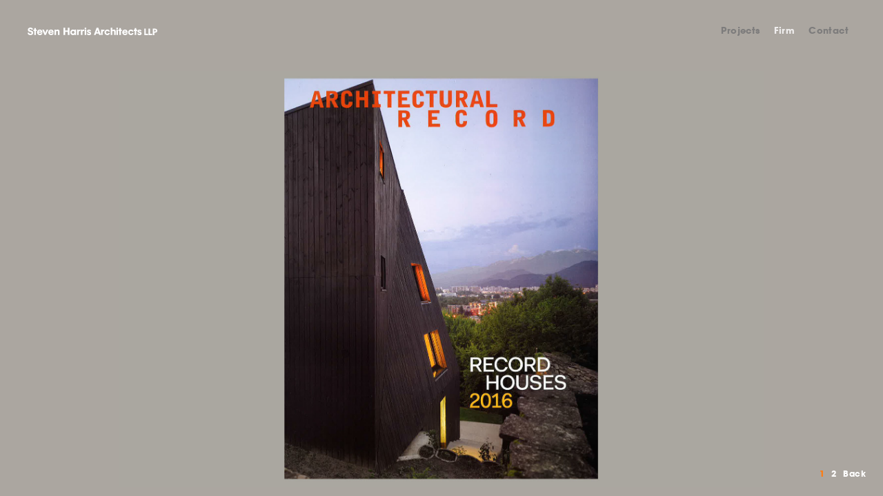

--- FILE ---
content_type: text/html; charset=UTF-8
request_url: https://www.stevenharrisarchitects.com/press/68
body_size: 8363
content:
<!DOCTYPE html>
<html xmlns="http://www.w3.org/1999/xhtml" lang="en-US">
<head>
    <meta http-equiv="Content-Type" content="text/html; charset=utf-8">
    <meta name="viewport" content="width=device-width">
    <meta name="viewport" content="initial-scale=1.0, maximum-scale=1, user-scalable=no">
	<meta name="p:domain_verify" content="b66fa708294daac3032ef881f9e54687"/>

	<title>Steven Harris Architects LLP - 68</title>
    
    <link rel="home" href="https://www.stevenharrisarchitects.com/" />

			<link rel="icon" href="https://www.stevenharrisarchitects.com/uploads/favicon.png" type="image/x-icon">
		

	

    <link href="https://www.stevenharrisarchitects.com/css/app.css" rel="stylesheet"></head><body>
	        
            
    
    	
    	
    	
    	
    	    		    	
    	    		    	
        <div id="header-desktop" class=" firm-nav firm-nav single-press">
    	<a id="logo" data-header-class="transparent home-nav" href="https://www.stevenharrisarchitects.com/">Steven Harris Architects LLP</a>
		<div id="main-menu-wrapper" class="menu"><ul class="main-menu"><li id="menu-item-1" class="menu-item has-children"><a class="mobile-dropdown-toggle" target="_self" href="https://www.stevenharrisarchitects.com/projects" data-filter=".projects" data-header-class="dropdown-active" >Projects</a><ul class="dropdown-menu"><li id="menu-item-4" class="menu-item "><a class="" target="_self" href="https://www.stevenharrisarchitects.com/houses" data-filter=".houses" data-header-class="dropdown-active" >Houses</a></li><li id="menu-item-5" class="menu-item "><a class="" target="_self" href="https://www.stevenharrisarchitects.com/townhouses" data-filter=".townhouses" data-header-class="dropdown-active" >Townhouses</a></li><li id="menu-item-6" class="menu-item "><a class="" target="_self" href="https://www.stevenharrisarchitects.com/apartments" data-filter=".apartments" data-header-class="dropdown-active" >Apartments</a></li><li id="menu-item-27" class="menu-item "><a class="" target="_self" href="https://www.stevenharrisarchitects.com/residential-buildings" data-filter=".residential-buildings" data-header-class="dropdown-active" >Buildings</a></li><li id="menu-item-7" class="menu-item "><a class="" target="_self" href="https://www.stevenharrisarchitects.com/retail" data-filter=".retail" data-header-class="dropdown-active" >Retail</a></li><li id="menu-item-8" class="menu-item "><a class="" target="_self" href="https://www.stevenharrisarchitects.com/index" data-header-class="dropdown-active" >Index</a></li></ul></li><li id="menu-item-2" class="menu-item "><a class="firm" target="_self" href="https://www.stevenharrisarchitects.com/firm" data-header-class="" >Firm</a></li><li id="menu-item-3" class="menu-item "><a class="contact" target="_self" href="https://www.stevenharrisarchitects.com/contact" data-header-class="" >Contact</a></li></ul></div>
    </div>
    <div id="header-mobile">
    	<div class="inner">
    		<a id="logo-mobile" data-mobile-close-menus="true" href="https://www.stevenharrisarchitects.com/">Steven Harris Architects LLP</a>
    	</div>
    </div>
    <div id="panel-close" class="slide-in-panel"></div>
    <div id="panel-contact" class="slide-in-panel">
    	<div class="panel-icon">
    		<div class="icon"><img src="https://www.stevenharrisarchitects.com/images/icon-mail.svg" /></div>
    	</div>
    	<div class="header">Contact</div>
    	<div class="content">
    		    			<h1>Steven Harris Architects LLP</h1>
<p>50 Warren Street<br>New York, NY 10007<br>T 212 587 1108<br>F 212 385 2932<br>Deliveries to: 120 Chambers Street</p>

<hr>

<p class="gi">General Inquiries<br><a href="mailto:info@stevenharrisarchitects.com">info@stevenharrisarchitects.com</a></p>

<p class="pi">Press Inquiries<br><a href="mailto:press@stevenharrisarchitects.com">press@stevenharrisarchitects.com</a></p>

<hr>
    		    		<p class="social">
    			    				<a href="https://www.instagram.com/stevenharrisarchitects/" target="_blank"><img class="inject-me" src="https://www.stevenharrisarchitects.com/uploads/social-network/icon-instagram.svg" alt="Follow us on Instagram" /></a>
    			    				<a href="https://www.pinterest.com/stevenharrisarc/" target="_blank"><img class="inject-me" src="https://www.stevenharrisarchitects.com/uploads/social-network/icon-pinterest.svg" alt="Follow us on Pinterest" /></a>
    			    		</p>
    	</div>
    </div>
    <div id="panel-menu"  class="slide-in-panel">
    	<div class="panel-icon">
    		<div class="icon"><img src="https://www.stevenharrisarchitects.com/images/icon-menu.svg" /></div>
    	</div>
    	<div class="header">Menu</div>
		<div id="mobile-menu" class="menu menu"><ul class=""><li id="menu-item-23" class="menu-item has-children submenu-active"><a class="ignore-pjax" target="_self" href="#">Projects</a><ul class="dropdown-menu"><li id="menu-item-12" class="menu-item "><a class="" target="_self" href="https://www.stevenharrisarchitects.com/projects" data-filter="projects" >All</a></li><li id="menu-item-13" class="menu-item "><a class="" target="_self" href="https://www.stevenharrisarchitects.com/houses" data-filter="houses" >Houses</a></li><li id="menu-item-14" class="menu-item "><a class="" target="_self" href="https://www.stevenharrisarchitects.com/townhouses" data-filter="townhouses" >Townhouses</a></li><li id="menu-item-15" class="menu-item "><a class="" target="_self" href="https://www.stevenharrisarchitects.com/apartments" data-filter="apartments" >Apartments</a></li><li id="menu-item-28" class="menu-item "><a class="" target="_self" href="https://www.stevenharrisarchitects.com/residential-buildings" data-filter="residential-buildings" >Buildings</a></li><li id="menu-item-16" class="menu-item "><a class="" target="_self" href="https://www.stevenharrisarchitects.com/retail" data-filter="retail" >Retail</a></li><li id="menu-item-17" class="menu-item "><a class="" target="_self" href="https://www.stevenharrisarchitects.com/index">Index</a></li></ul></li><li id="menu-item-24" class="menu-item has-children submenu-active"><a class="ignore-pjax" target="_self" href="#">Firm</a><ul class="dropdown-menu"><li id="menu-item-18" class="menu-item "><a class="" target="_self" href="https://www.stevenharrisarchitects.com/about-us">About</a></li><li id="menu-item-19" class="menu-item "><a class="" target="_self" href="https://www.stevenharrisarchitects.com/people">People</a></li><li id="menu-item-20" class="menu-item "><a class="" target="_self" href="https://www.stevenharrisarchitects.com/press">Press</a></li><li id="menu-item-21" class="menu-item "><a class="" target="_self" href="https://www.stevenharrisarchitects.com/book">Book</a></li><li id="menu-item-22" class="menu-item "><a class="" target="_self" href="https://www.stevenharrisarchitects.com/interiors-landscape">Interiors + Landscape</a></li></ul></li><li id="menu-item-11" class="menu-item "><a class="" target="_self" href="https://www.stevenharrisarchitects.com/contact">Contact</a></li></ul></div>
    </div>
	<div id="ajax-content">
		<div id="holder" class="pressSingle-template">
					
	<div id="press-single">
											<div class="slide">
						<img src="https://www.stevenharrisarchitects.com/uploads/press/68/1.jpg" />
					</div>
									<div class="slide">
						<img src="https://www.stevenharrisarchitects.com/uploads/press/68/2.jpg" />
					</div>
							</div>
	<div id="press-single-pagination">
		<a class="back-button" data-header-class="firm-nav" href="https://www.stevenharrisarchitects.com/press">Back</a>
		<ul></ul>
	</div>	
		</div>
	</div>
    <!--
	<script type="text/javascript">
		var _gaq = _gaq || [];
		_gaq.push(['_setAccount', 'UA-332859-13']);
		_gaq.push(['_trackPageview']);

		(function() {
		var ga = document.createElement('script'); ga.type = 'text/javascript'; ga.async = true;
		ga.src = ('https:' == document.location.protocol ? 'https://ssl' : 'http://www') + '.google-analytics.com/ga.js';
		var s = document.getElementsByTagName('script')[0]; s.parentNode.insertBefore(ga, s);
		})();
	</script>
	-->
	<!-- Google tag (gtag.js) -->
	<script async src="https://www.googletagmanager.com/gtag/js?id=G-KJC7BHYL8N"></script>
	<script>
		window.dataLayer = window.dataLayer || [];
		function gtag(){dataLayer.push(arguments);}
		gtag('js', new Date());

		gtag('config', 'G-KJC7BHYL8N');
	</script><script src="https://www.stevenharrisarchitects.com/js/app.js"></script></body>
</html>


--- FILE ---
content_type: text/css
request_url: https://www.stevenharrisarchitects.com/css/app.css
body_size: 29481
content:
.slick-slider{-webkit-touch-callout:none;-webkit-tap-highlight-color:transparent;box-sizing:border-box;touch-action:pan-y;-webkit-user-select:none;-moz-user-select:none;user-select:none}.slick-list,.slick-slider{display:block;position:relative}.slick-list{margin:0;overflow:hidden;padding:0}.slick-list:focus{outline:none}.slick-list.dragging{cursor:pointer;cursor:hand}.slick-slider .slick-list,.slick-slider .slick-track{transform:translateZ(0)}.slick-track{display:block;left:0;position:relative;top:0}.slick-track:after,.slick-track:before{content:"";display:table}.slick-track:after{clear:both}.slick-loading .slick-track{visibility:hidden}.slick-slide{display:none;float:left;height:100%;min-height:1px}[dir=rtl] .slick-slide{float:right}.slick-slide img{display:block}.slick-slide.slick-loading img{display:none}.slick-slide.dragging img{pointer-events:none}.slick-initialized .slick-slide{display:block}.slick-loading .slick-slide{visibility:hidden}.slick-vertical .slick-slide{border:1px solid transparent;display:block;height:auto}.slick-arrow.slick-hidden{display:none}*{box-sizing:border-box}body,html{border:none;height:100%;width:100%}body,body *,html{margin:0;padding:0}body{background-color:#aba6a0;color:#000;font-family:ITCAvantGardeGothicStdBold;font-size:12px;letter-spacing:.3pt;min-width:320px;overflow-y:scroll}body.disable-scroll{height:100%;overflow:hidden;position:fixed;width:100%}.slick-slide,.slick-slider .slick-arrow{outline:none!important}#holder{min-width:320px;z-index:1}ul{list-style-type:none}img{border:0}form{margin:0;padding:0}hr{border:1px solid #000;height:1px}p{padding:0}a{text-decoration:none}a:focus{outline:medium none}@font-face{font-family:ITCAvantGardeGothicStdMedium;font-style:normal;font-weight:400;src:url(../fonts/itcavantgardestd-md-webfont.eot);src:url(../fonts/itcavantgardestd-md-webfont.eot?#iefix) format("embedded-opentype"),url(../fonts/itcavantgardestd-md-webfont.woff) format("woff"),url(../fonts/itcavantgardestd-md-webfont.ttf) format("truetype"),url(../fonts/itcavantgardestd-md-webfont.svg#ITCAvantGardeGothicStdMedium) format("svg")}@font-face{font-family:ITCAvantGardeGothicStdBold;font-style:normal;font-weight:400;src:url(../fonts/itcavantgardestd-bold-webfont.eot);src:url(../fonts/itcavantgardestd-bold-webfont.eot?#iefix) format("embedded-opentype"),url(../fonts/itcavantgardestd-bold-webfont.woff) format("woff"),url(../fonts/itcavantgardestd-bold-webfont.ttf) format("truetype"),url(../fonts/itcavantgardestd-bold-webfont.svg#ITCAvantGardeGothicStdBold) format("svg")}#loader{background:url(../images/loader.gif) no-repeat 50% #aba6a0;display:block;left:0;position:fixed;top:0;width:100%;z-index:9}#ajax-content,#loader{height:100%}#holder{height:auto;opacity:0;overflow:hidden;position:relative;width:100%}#holder.loaded{opacity:1;transition:opacity 2s ease}#holder.unload{opacity:0;transition:opacity .3s ease}#holder.about-template,#holder.book-template,#holder.contact-template,#holder.firm-template,#holder.interiorsLandscape-template,#holder.people-template,#holder.press-template,#holder.pressSingle-template,#holder.projectCategory-template,#holder.projects-template,#holder.projectsIndex-template{padding-top:90px}@media screen and (max-width:1024px){#holder.about-template,#holder.book-template,#holder.contact-template,#holder.firm-template,#holder.interiorsLandscape-template,#holder.people-template,#holder.press-template,#holder.pressSingle-template,#holder.projectCategory-template,#holder.projects-template,#holder.projectsIndex-template{padding-top:0}}#holder.homepage-template{position:relative}#holder.homepage-template:before{background:url(../images/shadow.png) top repeat-x;content:"";height:263px;left:0;position:absolute;top:0;width:100%;z-index:10}@media screen and (max-width:1024px){#holder.homepage-template:before{display:none}}#holder #trigger-section{box-sizing:border-box;display:none;font-size:0;padding:0 5px 10px;text-align:center}#holder #trigger-section a{border:1px solid #7d7c7c;color:#7d7c7c;display:inline-block;font-size:12px;letter-spacing:1px;margin:0 5px 10px;padding:6px 20px}@media screen and (max-width:640px){#holder #trigger-section a{padding:4px 5px}}#holder #trigger-section a.active{border:1px solid #fff;color:#fff}@media screen and (min-width:1025px){#holder #trigger-section{display:none}}#back-to-top{background:#7d7d7d;color:#fff;cursor:pointer;display:none;height:40px;line-height:40px;text-align:center}#back-to-top:before{background:url(../images/icon-back-to-top.svg) no-repeat 50%;background-size:15px;content:"";display:inline-block;height:40px;vertical-align:top;width:40px}@media screen and (max-width:640px){#back-to-top{display:block}}#header-desktop{background:#aba6a0;display:flex;justify-content:space-between;overflow:hidden;padding:36px 40px;position:fixed;width:100%;z-index:20}@media screen and (max-width:1024px){#header-desktop{display:none}}#header-desktop.transparent{background:transparent}#header-desktop.dropdown-active li.has-children .dropdown-menu{max-width:700px;opacity:1}#header-desktop.firm-nav li .firm{color:#efeded}#header-desktop.contact-nav li .firm,#header-desktop.contact-nav li a{color:#7d7c7c}#header-desktop.contact-nav li .contact,#header-desktop.contact-nav li .firm:hover,#header-desktop.contact-nav li a:hover,#header-desktop.home-nav li a{color:#efeded}#header-desktop.project-nav .has-children a{color:#efeded!important}#header-desktop.project-nav .has-children.active .dropdown-menu{display:none}#logo{background:transparent url(../images/logo.svg) 50% no-repeat;background-size:188px 11px;flex-shrink:0;float:left;font-size:0;height:18px;width:188px}#main-menu-wrapper{float:right}.main-menu{display:flex;flex-wrap:wrap;justify-content:flex-end;overflow:hidden}.main-menu li a{color:#7d7c7c;display:block;font-size:13px;font-weight:400;padding:0 10px;text-decoration:none;transition:color .15s linear}.main-menu li a.active,.main-menu li a:hover{color:#efeded}.main-menu li.has-children{display:flex;flex-wrap:nowrap}.main-menu li.has-children .dropdown-menu{display:flex;flex-wrap:nowrap;max-width:0;opacity:0;overflow:hidden;transition:opacity .45s ease .3s,max-width .6s ease .3s}.main-menu li.has-children .dropdown-menu a{color:#7d7c7c!important}.main-menu li.has-children .dropdown-menu a.active,.main-menu li.has-children .dropdown-menu a:hover{color:#efeded!important}#header-mobile{display:none;height:62px;min-width:320px;overflow:hidden;position:relative;z-index:20}@media screen and (max-width:1024px){#header-mobile{display:block}}#header-mobile .inner{height:62px;transform:translateZ(0);transition:all .3s ease}#header-mobile .inner.contact-active{transform:translate3d(240px,0,0)}#header-mobile .inner.menu-active{transform:translate3d(-240px,0,0)}#logo-mobile{background:transparent url(../images/logo.svg) 50% no-repeat;background-size:auto 14px;display:block;font-size:0;height:14px;margin:0 auto;position:relative;top:24px;width:242px}@media screen and (max-width:380px){#logo-mobile{background-size:auto 12px;width:208px}}#panel-contact{background:#a4a19a;display:none;height:100%;left:0;position:fixed;top:0;transform:translate3d(-240px,0,0);transition:all .3s ease;width:240px;z-index:30}@media screen and (max-width:1024px){#panel-contact{display:block}}#panel-contact.active{transform:translateZ(0)}#panel-contact.active .panel-icon .icon{transform:translate3d(-43px,0,0)}#panel-contact .panel-icon{cursor:pointer;height:62px;left:0;position:absolute;top:0;transition:all .3s ease;width:284px}#panel-contact .panel-icon.hidden{display:none}#panel-contact .panel-icon .icon{cursor:pointer;height:13px;position:absolute;right:1px;text-align:left;top:11px;transform:translateZ(0);transition:all .3s ease;width:19px;z-index:10}#panel-contact .panel-icon .icon img{height:13px;position:relative;top:14px;width:19px}#panel-contact .panel-icon.menu-active{transform:translate3d(-240px,0,0)}#panel-contact .header{background:#aba6a0;color:#7d7d7d;font-size:14px;height:62px;line-height:62px;padding:0 15px}#panel-contact .content h1{background-color:#7d7d7d;color:#fff;display:block;font-size:13px;font-weight:400;line-height:30px;padding:0 15px}#panel-contact .content p{color:#fff;display:block;padding:12px 15px}#panel-contact .content p a{color:#fff;text-decoration:underline}#panel-contact .content hr{border:0;border-bottom:1px solid #d1d0cc;border-top:1px solid #92918e;height:0}#panel-contact .content .social a{margin-right:5px}#panel-contact .content .social a img,#panel-contact .content .social a svg{height:24px;width:24px}#panel-contact .content .social a svg path{fill:#fff}#panel-menu{background:#a4a19a;display:none;height:100%;position:fixed;right:0;top:0;transform:translate3d(240px,0,0);transition:all .3s ease;width:240px;z-index:30}@media screen and (max-width:1024px){#panel-menu{display:block}}#panel-menu.active{transform:translateZ(0)}#panel-menu .panel-icon{cursor:pointer;height:62px;position:absolute;right:0;top:0;transition:all .3s ease;width:284px}#panel-menu .panel-icon.hidden{display:none}#panel-menu .panel-icon .icon{cursor:pointer;height:13px;left:1px;position:absolute;text-align:left;top:12px;transform:translateZ(0);transition:all .3s ease;width:19px;z-index:10}#panel-menu .panel-icon .icon img{height:13px;position:relative;top:14px;width:19px}#panel-menu .panel-icon.contact-active{transform:translate3d(240px,0,0)}#panel-menu .header{background:#aba6a0;color:#7d7d7d;font-size:14px;height:62px;line-height:62px;padding:0 15px}#panel-menu .menu li a{border-bottom:1px solid #92918e;border-top:1px solid #d1d0cc;color:#fff;display:block;height:30px;line-height:30px;padding:0 14px;transition:all .3s ease}#panel-menu .menu li a.active{background:#7d7d7d}#panel-menu .menu li .dropdown-menu{max-height:0;overflow:hidden;transition:all .3s ease}#panel-menu .menu li .dropdown-menu li a{padding:0 28px}#panel-menu .menu li.submenu-active>a{background:transparent}#panel-menu .menu li.submenu-active .dropdown-menu{max-height:320px}#panel-close{cursor:pointer;display:none;height:100%;position:fixed;top:0;width:100%;z-index:25}#panel-close.active{display:block}#mobile-wrapper{display:none}@media screen and (max-width:1024px){#mobile-wrapper{display:block}}#mobile-wrapper li{background:url(../images/loader.gif) no-repeat 50% #aba6a0;display:flex;width:100%}#mobile-wrapper li a{display:flex}#mobile-wrapper li img,#mobile-wrapper li video{height:auto;max-width:100%}#home-slideshow{display:none;overflow:hidden}#home-slideshow.slick-initialized{display:block}@media screen and (max-width:1024px){#home-slideshow.slick-initialized{display:none}}#home-slideshow .slide,#home-slideshow .slide a{font-size:0;line-height:0}#home-slideshow .slide a{display:block}#home-slideshow .slide img{height:auto;width:100%}#home-slideshow .slide.video{overflow:hidden}#home-slideshow .slide.video video{height:100%;min-height:56.25vw;min-width:100%;width:177.77777778vh}#holder .grid .project{float:left;position:relative;width:33.3333333333%}#holder .grid .project.no-transition{transition-duration:0s!important}@media screen and (max-width:768px){#holder .grid .project{width:50%}}#holder .grid .project a{display:block;height:100%;left:0;opacity:0;position:absolute;top:0;transition:all .3s ease;visibility:hidden;width:100%;z-index:10}#holder .grid .project a:after{background:url(../images/project-shadow-bottom.png);background-size:auto 85px;bottom:0;content:"";display:block;height:85px;left:0;position:absolute;width:100%}#holder .grid .project img{display:block;height:auto;position:relative;width:100%;z-index:2}#holder .grid .project .project-overlay{background-color:#000;height:100%;left:0;opacity:0;position:absolute;top:0;transition:opacity .3s ease;width:100%;z-index:3}#holder .grid .project .project-title{color:#efeded;display:block;height:100%;left:0;padding:19px 40px;position:absolute;top:0;width:100%;z-index:4}#holder .grid .project .project-title .table{display:table;height:100%;width:100%}#holder .grid .project .project-title .table .table-cell{display:table-cell;vertical-align:bottom}@media screen and (max-width:640px){#holder .grid .project .project-title{padding:10px}}#holder .grid .project.focus-out .project-overlay{opacity:.4}#holder .grid .project.focused a{opacity:1;visibility:visible}#holder .grid .project.focused .project-overlay{opacity:0}#single-project-slideshow{display:none;overflow:hidden;z-index:1}#single-project-slideshow.slick-initialized{display:block}#single-project-slideshow.ie .slide .arrow-control-prev{cursor:url(../images/cursor-control-prev.cur),auto}#single-project-slideshow.ie .slide .arrow-control-next{cursor:url(../images/cursor-control-next.cur),auto}#single-project-slideshow .slide{position:relative}#single-project-slideshow .slide:before{background:url(../images/shadow.png) top repeat-x;content:"";height:263px;left:0;position:absolute;top:0;width:100%;z-index:5}@media screen and (max-width:1024px){#single-project-slideshow .slide:before{display:none}}#single-project-slideshow .slide .bottom-shadow{background:url(../images/shadow-bottom.png) repeat-x bottom;background-size:auto 107px;bottom:0;height:107px;left:0;position:absolute;width:100%;z-index:5}#single-project-slideshow .slide .arrow-control-prev{cursor:url(../images/cursor-control-prev.png),auto;height:100%;left:0;position:absolute;top:0;width:50%;z-index:6}#single-project-slideshow .slide .arrow-control-next{cursor:url(../images/cursor-control-next.png),auto;height:100%;position:absolute;right:0;top:0;width:50%;z-index:6}#single-project-slideshow .slide img{height:auto;width:100%}#single-project-slideshow .slide.video{overflow:hidden}#single-project-slideshow .slide.video video{height:100%;min-height:56.25vw;min-width:100%;width:177.77777778vh}@media screen and (max-width:1024px){#single-project-slideshow.slick-initialized{display:none}}#single-project-slideshow-pagination{bottom:0;box-sizing:border-box;color:#fff;height:60px;padding-right:10px;padding-top:20px;position:absolute;right:0;text-align:right;width:100%;z-index:10}@media screen and (max-width:1024px){#single-project-slideshow-pagination{display:none}}#single-project-slideshow-pagination h1{color:#fb7e17;display:inline-block;font-family:ITCAvantGardeGothicStdBold;font-size:12px;font-weight:400;padding:0 10px 20px 0;vertical-align:top}#single-project-slideshow-pagination ul{display:inline-block;padding-right:15px;vertical-align:top}#single-project-slideshow-pagination ul li{color:#fefdfd;cursor:pointer;float:left;font-size:12px;padding:0 5px}#single-project-slideshow-pagination ul li.active{color:#fb7e17}#single-project-mobile{display:none}#single-project-mobile ul{list-style:none;margin:0;padding:0}#single-project-mobile ul li{background:url(../images/loader.gif) no-repeat 50%;display:flex}#single-project-mobile ul li img{height:auto;max-width:100%;width:100%}#single-project-mobile .title{background:#aba6a0;bottom:0;color:#fff;line-height:32px;min-width:320px;position:fixed;text-align:center;width:100%}@media screen and (max-width:1024px){#single-project-mobile{display:block;padding-bottom:32px}}#projects-index{padding:0 35px 0 40px}@media screen and (max-width:1024px){#projects-index{padding:0 21px 0 28px}}#projects-index .category{border-top:1px solid #7d7c7c;overflow:hidden;padding:30px 0 48px}@media screen and (max-width:640px){#projects-index .category{padding-bottom:30px}}#projects-index .category h2{color:#7d7c7c;float:left;font-size:13px;font-weight:400}@media screen and (max-width:1024px){#projects-index .category h2{float:none;margin:0 0 20px;text-transform:uppercase}}#projects-index .category .columns-wrapper{float:right;width:623px}@media screen and (max-width:1024px){#projects-index .category .columns-wrapper{float:none;width:100%}}#projects-index .category .columns-wrapper .column-inner{margin-left:-10px;margin-right:-10px;overflow:hidden}#projects-index .category .columns-wrapper .column-inner .column{box-sizing:border-box;float:left;padding:0 10px;width:50%}@media screen and (max-width:640px){#projects-index .category .columns-wrapper .column-inner .column{float:none;width:100%}}#projects-index .category .columns-wrapper .column-inner .column ul{list-style:none}#projects-index .category .columns-wrapper .column-inner .column ul li{margin:0 0 10px}#projects-index .category .columns-wrapper .column-inner .column ul li a{color:#7d7c7c;font-size:13px;transition:color .15s linear}#projects-index .category .columns-wrapper .column-inner .column ul li a:active,#projects-index .category .columns-wrapper .column-inner .column ul li a:focus,#projects-index .category .columns-wrapper .column-inner .column ul li a:hover{color:#efeded}#firm:hover .column .overlay{opacity:.4}#firm .column{float:left;font-size:0;line-height:0;position:relative;width:33.3333%}@media screen and (max-width:1024px){#firm .column{width:50%}}#firm .column a{display:block;font-size:0;line-height:0;position:relative}#firm .column img{display:block!important;height:auto;width:100%}#firm .column .content{height:100%;left:0;padding:19px 40px;position:absolute;top:0;transition:opacity .3s ease 0s;width:100%;z-index:4}@media screen and (max-width:640px){#firm .column .content{padding:10px}}#firm .column .content .table{display:table;height:100%;width:100%}#firm .column .content .table .table-cell{display:table-cell;vertical-align:bottom}#firm .column .content .table .table-cell h2{color:#efeded;font-size:12px;font-weight:400;line-height:normal}#firm .column .overlay{background-color:#000;height:100%;left:0;opacity:0;position:absolute;top:0;transition:opacity .3s ease;width:100%;z-index:3}@media screen and (max-width:1024px){#firm .column .overlay{display:none}}#firm .column:hover .overlay{opacity:0}#about .column{box-sizing:border-box;float:left;width:50%}@media screen and (max-width:640px){#about .column{float:none;width:100%}}#about .column.column-image{float:right}@media screen and (max-width:640px){#about .column.column-image{float:none}}#about .column.column-image img{height:auto;max-width:100%;width:100%}#about .column.column-text{padding:0 40px}@media screen and (max-width:1024px){#about .column.column-text{padding:0 28px}}@media screen and (max-width:640px){#about .column.column-text{padding-top:28px}}#about .column.column-text p{color:#efeded;margin-bottom:30px}#people{overflow:hidden}#people .column-text{box-sizing:border-box;padding:0 40px;position:fixed;top:90px;width:33.33%}@media screen and (max-width:1024px){#people .column-text{diplay:none;padding:0 28px}}#people .column-text p{color:#efeded;margin-bottom:20px}#people .column-text p:last-child{margin-bottom:0}#people .column-people{align-items:center;display:flex;flex-wrap:wrap;float:right;width:66.66%}@media screen and (max-width:1024px){#people .column-people{float:none;width:100%}}#people .column-people .people{cursor:pointer;float:left;font-size:0;line-height:0;position:relative;width:33.33%}@media screen and (max-width:640px){#people .column-people .people{width:50%}}#people .column-people .people img{height:100%;max-width:100%;width:100%}#people .column-people .people .people-overlay{background:#000;height:100%;left:0;opacity:0;position:absolute;top:0;transition:opacity .3s ease;width:100%}#people .column-people .people:hover .people-overlay{opacity:0!important}#people .column-people .people .people-content{display:none}#people .column-people .people .people-title{color:#efeded;display:block;height:100%;left:0;line-height:normal;padding:19px 40px;position:absolute;top:0;width:100%;z-index:5}#people .column-people .people .people-title .table{display:table;height:100%;width:100%}#people .column-people .people .people-title .table .table-cell{display:table-cell;font-size:12px;vertical-align:bottom}@media screen and (max-width:1024px){#people .column-people .people .people-title{opacity:1}}@media screen and (max-width:640px){#people .column-people .people .people-title{padding:10px}}#people .column-people:hover .people .people-overlay{opacity:.4}@media screen and (max-width:1024px){#people .column-people:hover .people .people-overlay{opacity:0!important}}#people-modal{background:#fff;box-sizing:border-box;display:none;height:100%;left:0;min-width:320px;opacity:0;overflow-y:auto;padding:20px;position:fixed;top:0;transition:opacity .3s ease;visibility:hidden;width:100%;z-index:30}@media screen and (max-width:1024px){#people-modal{display:block}}#people-modal.active{opacity:1;visibility:visible}#people-modal .people-modal-close{background:url(../images/icon-close.svg) no-repeat 50%;background-size:20px auto;cursor:pointer;height:30px;position:absolute;right:20px;top:20px;width:30px}#people-modal .people-modal-content{padding-top:50px}#people-modal .people-modal-content img{max-width:100%}#people-modal .people-modal-content img,#people-modal .people-modal-content p{margin-bottom:30px}body.people-modal-active{height:100%;overflow:hidden;position:fixed;width:100%}body.people-modal-active #holder{height:100%;overflow:visible;position:fixed;transition:translate3d(0,0,40px);width:100%;z-index:40}#press{overflow:hidden}#press .press-item{float:left;width:10%}@media screen and (max-width:1500px){#press .press-item{width:12.5%}}@media screen and (max-width:1300px){#press .press-item{width:16.6666666667%}}@media screen and (max-width:1024px){#press .press-item{width:20%}}@media screen and (max-width:640px){#press .press-item{width:25%}}#press .press-item a{display:block;font-size:0;line-height:0;text-align:center}#press .press-item a img{height:auto;width:100%}#holder.pressSingle-template{height:100%}@media screen and (max-width:1024px){#holder.pressSingle-template{background:#fff}}#press-single{height:100%;position:relative}#press-single.ie .slick-arrow.slick-prev{cursor:url(../images/cursor-control-prev.cur),auto}#press-single.ie .slick-arrow.slick-next{cursor:url(../images/cursor-control-next.cur),auto}#press-single .slick-arrow{background:transparent;border:none;font-size:0;height:100%;line-height:0;position:absolute;top:0;width:50%;z-index:10}#press-single .slick-arrow.slick-prev{cursor:url(../images/cursor-control-prev.png),auto;left:0}#press-single .slick-arrow.slick-next{cursor:url(../images/cursor-control-next.png),auto;right:0}#press-single .slick-list,#press-single .slick-list .slick-track,#press-single .slick-list .slick-track .slick-slide{height:100%}#press-single .slide{height:100%;position:relative;text-align:center}#press-single .slide img{cursor:pointer;display:inline;height:96%;position:relative;top:2%}@media screen and (max-width:1024px){#press-single .slide img{height:auto;left:50%;max-height:96%;max-width:96%;position:absolute;top:50%;transform:translate(-50%,-50%)}}#press-single-pagination{bottom:0;box-sizing:border-box;cursor:default;height:60px;padding-right:25px;padding-top:20px;position:fixed;right:0;width:100%;z-index:20}@media screen and (max-width:1024px){#press-single-pagination{height:30px;padding-right:0;right:2%;top:20px;width:96%}}#press-single-pagination ul{float:right}@media screen and (max-width:1024px){#press-single-pagination ul{display:none}}#press-single-pagination ul li{color:#fefdfd;cursor:pointer;float:left;font-size:12px;padding:0 5px;transition:color .3s ease}#press-single-pagination ul li.active,#press-single-pagination ul li:hover{color:#fb7e17}#press-single-pagination .back-button{color:#fff;float:right;padding-left:5px;transition:color .3s ease}#press-single-pagination .back-button:active,#press-single-pagination .back-button:focus,#press-single-pagination .back-button:hover{color:#fb7e17;text-decoration:none}@media screen and (max-width:1024px){#press-single-pagination .back-button{background:url(../images/icon-close.svg) no-repeat 50%;background-size:20px auto;display:block;font-size:0;height:30px;width:30px}}#holder.pressSingle-template{left:0;position:fixed;top:0;transition:opacity .3s ease}@media screen and (max-width:1024px){#holder.pressSingle-template{z-index:40}}#book{height:100%;text-align:center}@media screen and (max-width:1024px){#book{display:none}}#book .book-page{height:100%}#book .book-page img{display:inline-block;height:90%;position:relative;width:auto}#book .slick-list,#book .slick-list .slick-track{height:100%}#book-controls{bottom:0;display:block;height:40px;overflow:hidden;position:fixed;width:100%}#book-controls .column{box-sizing:border-box;float:left;width:50%}#book-controls .column a{color:#fff;transition:color .3s ease}#book-controls .column a:active,#book-controls .column a:focus,#book-controls .column a:hover{color:#fb7e17}#book-controls .column.column-left{padding-left:40px}#book-controls .column.column-right{padding-right:40px}#book-controls .column.column-right .book-controls,#book-controls .column.column-right a{float:right;height:20px;line-height:20px;padding-left:10px}#book-controls .column.column-right .book-controls{overflow:hidden}#book-controls .column.column-right .book-controls .current{box-sizing:border-box;color:#fff;float:left;text-align:center;width:26px}#book-controls .column.column-right .book-controls .control{cursor:pointer;float:left;height:20px;width:20px}#book-controls .column.column-right .book-controls .control img,#book-controls .column.column-right .book-controls .control svg{height:16px;margin-left:5px;margin-top:2px;width:10px}#book-controls .column.column-right .book-controls .control svg polyline{transition:all .3s linear}#book-controls .column.column-right .book-controls .control:hover svg polyline{stroke:#fb7e17}@media screen and (max-width:1024px){#book-controls{display:none}}#book-mobile{diplay:none}#book-mobile ul{list-style:none;margin:0;padding:0}#book-mobile ul li{background:url(../images/loader.gif) no-repeat 50%}@media screen and (max-width:1024px){#book-mobile{display:block}}#holder.book-template{height:100%}@media screen and (max-width:1024px){#holder.book-template{height:auto}}#contact .column{box-sizing:border-box;float:left}@media screen and (max-width:640px){#contact .column{float:none;width:100%!important}}#contact .column.column-text{-webkit-hyphens:auto;hyphens:auto;padding:0 40px;width:33.33%;-ms-word-break:break-all;word-break:break-all;word-break:break-word}@media screen and (max-width:1024px){#contact .column.column-text{padding:0 28px;width:50%}}@media screen and (max-width:640px){#contact .column.column-text{min-height:320px;padding-top:28px}}#contact .column.column-text p{color:#efeded;margin-bottom:30px}#contact .column.column-text a{color:#efeded;position:relative;text-decoration:none}#contact .column.column-text a:after{background:#efeded;bottom:-2px;content:"";height:1px;left:0;position:absolute;width:100%}#contact .column.column-text .social{margin-bottom:40px;overflow:hidden}#contact .column.column-text .social a{float:left;font-size:0;height:24px;line-height:0;margin-right:6px;width:24px}#contact .column.column-text .social a img,#contact .column.column-text .social a svg{height:24px;width:24px}#contact .column.column-text .social a svg path{fill:#efeded}#contact .column.column-text .psnewyork{padding-top:80px}#contact .column.column-image{float:right;width:66.66%}@media screen and (max-width:1024px){#contact .column.column-image{width:50%}}@media screen and (max-width:640px){#contact .column.column-image{float:none}}#contact .column.column-image .image-replacement{background-size:cover;display:block;width:100%}@media screen and (max-width:1024px){#contact .column.column-image .image-replacement{display:none}}#contact .column.column-image img{display:none;height:auto;max-width:100%;width:100%}@media screen and (max-width:1024px){#contact .column.column-image img{display:block}}#holder.interiorsLandscape-template{height:100%}@media screen and (max-width:1024px){#holder.interiorsLandscape-template{height:auto}}#interiors-landscape{height:100%;position:relative}@media screen and (max-width:1024px){#interiors-landscape{height:auto}}#interiors-landscape .slideshow{height:100%;z-index:1}@media screen and (max-width:1024px){#interiors-landscape .slideshow{height:auto}}#interiors-landscape .slideshow .slick-list{height:100%}@media screen and (max-width:1024px){#interiors-landscape .slideshow .slick-list{height:auto}}#interiors-landscape .slideshow .slick-list .slick-track{height:100%}@media screen and (max-width:1024px){#interiors-landscape .slideshow .slick-list .slick-track{height:auto}}#interiors-landscape .slideshow .slick-slide{position:relative}#interiors-landscape .slideshow .slick-slide img{height:auto;left:0;max-width:100%;position:absolute;top:0;width:100%}@media screen and (max-width:1024px){#interiors-landscape .slideshow .slick-slide img{position:relative}}#interiors-landscape .content{background:url(../images/interior-landscape-content-bg.png) top repeat-x;left:0;overflow:hidden;padding:36px 40px 20px;position:absolute;top:0;width:100%;z-index:10}@media screen and (max-width:1024px){#interiors-landscape .content{background:none;padding:28px;position:relative;z-index:1}}#interiors-landscape .content .column{float:left}#interiors-landscape .content .column.column-left{width:60%}@media screen and (max-width:1024px){#interiors-landscape .content .column.column-left{float:none;margin-bottom:28px;width:100%}}#interiors-landscape .content .column.column-right{float:right;width:192px}@media screen and (max-width:1024px){#interiors-landscape .content .column.column-right{float:none;min-height:320px;width:100%}}#interiors-landscape .content p{color:#fff;font-size:12px;line-height:20px}#interiors-landscape .content a{color:#fff;position:relative;text-decoration:none}#interiors-landscape .content a:after{background:#efeded;bottom:-2px;content:"";height:1px;left:0;position:absolute;width:100%}


--- FILE ---
content_type: image/svg+xml
request_url: https://www.stevenharrisarchitects.com/images/logo.svg
body_size: 4735
content:
<?xml version="1.0" encoding="utf-8"?>
<!-- Generator: Adobe Illustrator 19.2.0, SVG Export Plug-In . SVG Version: 6.00 Build 0)  -->
<svg version="1.2" baseProfile="tiny" id="Layer_1" xmlns="http://www.w3.org/2000/svg" xmlns:xlink="http://www.w3.org/1999/xlink"
	 x="0px" y="0px" viewBox="0 0 310.4 18.1" xml:space="preserve">
<g>
	<g>
		<g>
			<path fill="#FFFFFF" d="M9.2,4.9C9,3.8,8.1,3.2,6.9,3.2C5.2,3.2,4.4,4,4.4,5c0,3,9,0.7,9,7.5c0,3.8-3.1,5.6-6.6,5.6
				c-3.9,0-6.5-1.6-6.8-5.6h3.9c0.1,2.1,1.3,2.4,3,2.4c1.4,0,2.7-0.7,2.7-2.2c0-3.6-9-0.8-9-7.4C0.6,2.2,3,0,6.8,0
				C10,0,12.5,1.5,13,4.9H9.2z"/>
		</g>
		<g>
			<path fill="#FFFFFF" d="M16.1,8.2h-1.9V5h1.9V1.1h3.7V5H22v3.2h-2.2v9.6h-3.7V8.2z"/>
		</g>
		<g>
			<path fill="#FFFFFF" d="M35.6,13.4c-0.5,3.2-3.4,4.7-6.5,4.7c-3.6,0-6.5-3.1-6.5-6.7c0-3.6,2.9-6.7,6.5-6.7c4.6,0,6.4,3,6.5,7.5
				h-9.3c0.2,1.9,1.1,2.9,2.8,2.9c1.5,0,2.3-0.8,2.7-1.7H35.6z M31.8,9.6c-0.3-1.4-1.2-2.2-2.7-2.2c-1.5,0-2.4,0.8-2.7,2.2H31.8z"/>
		</g>
		<g>
			<path fill="#FFFFFF" d="M35,5h4.1l3.2,7.8L45.5,5h4l-5.9,12.8h-2.9L35,5z"/>
		</g>
		<g>
			<path fill="#FFFFFF" d="M62.5,13.4c-0.5,3.2-3.4,4.7-6.5,4.7c-3.6,0-6.5-3.1-6.5-6.7c0-3.6,2.9-6.7,6.5-6.7c4.6,0,6.4,3,6.5,7.5
				h-9.3c0.2,1.9,1.1,2.9,2.8,2.9c1.5,0,2.3-0.8,2.7-1.7H62.5z M58.7,9.6c-0.3-1.4-1.2-2.2-2.7-2.2c-1.5,0-2.4,0.8-2.7,2.2H58.7z"/>
		</g>
		<g>
			<path fill="#FFFFFF" d="M64.4,5h3.7v1.5c1.2-1.2,2.2-1.8,3.9-1.8c2.7,0,4.5,1.8,4.5,4.5v8.6h-3.7V10c0-1.3-0.8-1.8-2.1-1.8
				c-1.4,0-2.7,0.6-2.7,2.2v7.4h-3.7V5z"/>
		</g>
		<g>
			<path fill="#FFFFFF" d="M86,0.3h3.8V7h6.5V0.3h3.8v17.5h-3.8v-7.5h-6.5v7.5H86V0.3z"/>
		</g>
		<g>
			<path fill="#FFFFFF" d="M112.1,17.8v-1.2c-0.4,0.5-1.4,1.5-3.5,1.5c-3.7,0-6.5-3.1-6.5-6.7c0-3.6,2.8-6.7,6.5-6.7
				c1.3,0,2.5,0.4,3.5,1.3V5h3.7v12.8H112.1z M109,14.6c1.8,0,3.2-1.5,3.2-3.2c0-1.8-1.4-3.2-3.2-3.2c-1.8,0-3.2,1.5-3.2,3.2
				C105.8,13.2,107.2,14.6,109,14.6z"/>
		</g>
		<g>
			<path fill="#FFFFFF" d="M118.5,5h3.7v1.8h0.1c0.8-1.6,1.9-2.1,3.6-2.1h0.4v3.5H126c-3.4,0-3.9,1.1-3.9,3.5v6.2h-3.7V5z"/>
		</g>
		<g>
			<path fill="#FFFFFF" d="M127.6,5h3.7v1.8h0c0.8-1.6,1.9-2.1,3.6-2.1h0.4v3.5h-0.2c-3.4,0-3.9,1.1-3.9,3.5v6.2h-3.7V5z"/>
		</g>
		<g>
			<path fill="#FFFFFF" d="M136.8,0.3h3.7v3.5h-3.7V0.3z M136.8,5h3.7v12.8h-3.7V5z"/>
		</g>
		<g>
			<path fill="#FFFFFF" d="M145.2,13.7c0,1.1,0.7,1.7,1.7,1.7c0.7,0,1.6-0.5,1.6-1.3c0-2-6.3-1-6.3-5.4c0-2.8,2.3-3.9,4.8-3.9
				c2.6,0,4.3,0.9,4.8,3.7h-3.4c-0.2-0.8-0.5-1.2-1.3-1.2c-0.6,0-1.3,0.3-1.3,1c0,2.2,6.3,1,6.3,5.7c0,2.9-2.5,4.3-5.1,4.3
				c-3,0-5-1.4-5.3-4.4H145.2z"/>
		</g>
		<g>
			<path fill="#FFFFFF" d="M165.2,0.3h4l6.4,17.5h-4.2l-1.2-3.5H164l-1.2,3.5h-4.1L165.2,0.3z M165.2,11.1h3.8l-1.8-5.7h0
				L165.2,11.1z"/>
		</g>
		<g>
			<path fill="#FFFFFF" d="M176.1,5h3.7v1.8h0c0.8-1.6,1.9-2.1,3.6-2.1h0.4v3.5h-0.2c-3.4,0-3.9,1.1-3.9,3.5v6.2h-3.7V5z"/>
		</g>
		<g>
			<path fill="#FFFFFF" d="M196.9,13.2c-0.6,3.2-3,4.9-6.1,4.9c-3.7,0-6.8-2.9-6.8-6.7c0-3.8,3.1-6.7,6.8-6.7c3,0,5.6,1.9,6.1,4.9
				h-3.7c-0.4-1.1-1.2-1.7-2.5-1.7c-2,0-3.1,1.6-3.1,3.5c0,1.9,1.1,3.5,3.1,3.5c1.2,0,2-0.6,2.5-1.7H196.9z"/>
		</g>
		<g>
			<path fill="#FFFFFF" d="M198.9,0.3h3.7v6.2c1.2-1.2,2.2-1.8,3.9-1.8c2.7,0,4.5,1.8,4.5,4.5v8.6h-3.7V10c0-1.3-0.8-1.8-2.1-1.8
				c-1.4,0-2.7,0.6-2.7,2.2v7.4h-3.7V0.3z"/>
		</g>
		<g>
			<path fill="#FFFFFF" d="M212.6,0.3h3.7v3.5h-3.7V0.3z M212.6,5h3.7v12.8h-3.7V5z"/>
		</g>
		<g>
			<path fill="#FFFFFF" d="M219.5,8.2h-1.9V5h1.9V1.1h3.7V5h2.2v3.2h-2.2v9.6h-3.7V8.2z"/>
		</g>
		<g>
			<path fill="#FFFFFF" d="M239.5,13.4c-0.5,3.2-3.4,4.7-6.5,4.7c-3.6,0-6.5-3.1-6.5-6.7c0-3.6,2.9-6.7,6.5-6.7c4.6,0,6.4,3,6.5,7.5
				h-9.3c0.2,1.9,1.1,2.9,2.8,2.9c1.5,0,2.3-0.8,2.7-1.7H239.5z M235.7,9.6c-0.3-1.4-1.2-2.2-2.7-2.2c-1.5,0-2.4,0.8-2.7,2.2H235.7z
				"/>
		</g>
		<g>
			<path fill="#FFFFFF" d="M253.6,13.2c-0.6,3.2-3,4.9-6.1,4.9c-3.7,0-6.8-2.9-6.8-6.7c0-3.8,3.1-6.7,6.8-6.7c3,0,5.6,1.9,6.1,4.9
				h-3.7c-0.4-1.1-1.2-1.7-2.5-1.7c-2,0-3.1,1.6-3.1,3.5c0,1.9,1.1,3.5,3.1,3.5c1.2,0,2.1-0.6,2.5-1.7H253.6z"/>
		</g>
		<g>
			<path fill="#FFFFFF" d="M256.2,8.2h-1.9V5h1.9V1.1h3.7V5h2.2v3.2h-2.2v9.6h-3.7V8.2z"/>
		</g>
		<g>
			<path fill="#FFFFFF" d="M266,13.7c0.1,1.1,0.7,1.7,1.7,1.7c0.7,0,1.6-0.5,1.6-1.3c0-2-6.3-1-6.3-5.4c0-2.8,2.3-3.9,4.8-3.9
				c2.6,0,4.3,0.9,4.8,3.7h-3.4c-0.1-0.8-0.5-1.2-1.3-1.2c-0.6,0-1.3,0.3-1.3,1c0,2.2,6.3,1,6.3,5.7c0,2.9-2.5,4.3-5.1,4.3
				c-3,0-5-1.4-5.3-4.4H266z"/>
		</g>
	</g>
	<g>
		<g>
			<path fill="#FFFFFF" d="M279.4,2.6h3.4V15h5.3v3.1h-8.7V2.6z"/>
		</g>
		<g>
			<path fill="#FFFFFF" d="M289.5,2.6h3.4V15h5.3v3.1h-8.7V2.6z"/>
		</g>
		<g>
			<path fill="#FFFFFF" d="M299.8,2.6h5.2c2.8,0,5.4,1.4,5.4,4.8c0,3.2-1.7,4.8-5.4,4.8h-1.8v5.9h-3.4V2.6z M303.1,9.4h1.2
				c2,0,2.6-0.6,2.6-2c0-1.4-0.6-2-2.6-2h-1.2V9.4z"/>
		</g>
	</g>
</g>
</svg>


--- FILE ---
content_type: image/svg+xml
request_url: https://www.stevenharrisarchitects.com/uploads/social-network/icon-pinterest.svg
body_size: 846
content:
<?xml version="1.0" encoding="utf-8"?>
<!-- Generator: Adobe Illustrator 19.2.0, SVG Export Plug-In . SVG Version: 6.00 Build 0)  -->
<svg version="1.2" baseProfile="tiny" id="Layer_1" xmlns="http://www.w3.org/2000/svg" xmlns:xlink="http://www.w3.org/1999/xlink"
	 x="0px" y="0px" viewBox="0 0 285.9 285.9" xml:space="preserve">
<path stroke="" fill="#FFFFFF" stroke-miterlimit="10" d="M143,0C64,0,0,64,0,143c0,63,40.8,116.6,97.4,135.6c-0.8-7.9-1.9-15.7-1.9-23.7
	c0-26.7,12.3-65.3,18.3-91.2c-3.3-6.7-4.2-14.8-4.2-22.1c0-13.2,9.2-30,24.1-30c11,0,16.9,8.4,16.9,18.7c0,17-11.5,33-11.5,49.5
	c0,11.3,9.3,19.1,20.2,19.1c30.1,0,39.4-43.5,39.4-66.6c0-31-22-47.9-51.7-47.9c-34.6,0-61.3,24.9-61.3,60
	c0,16.9,10.3,25.5,10.3,29.6c0,3.4-2.5,15.4-6.8,15.4c-0.7,0-1.6-0.3-2.2-0.4c-18.7-5.6-25.5-30.6-25.5-47.8
	c0-48.3,44.2-78.2,89-78.2c41.1,0,78.5,28.3,78.5,71.6c0,40.7-20.8,85.9-67.2,85.9c-11,0-24.9-5.5-30.2-15.7
	c-9.9,39.2-9.2,45.2-30.8,74.9c13.3,4.1,27.4,6.3,42.1,6.3c79,0,143-64,143-143S221.9,0,143,0z"/>
</svg>
